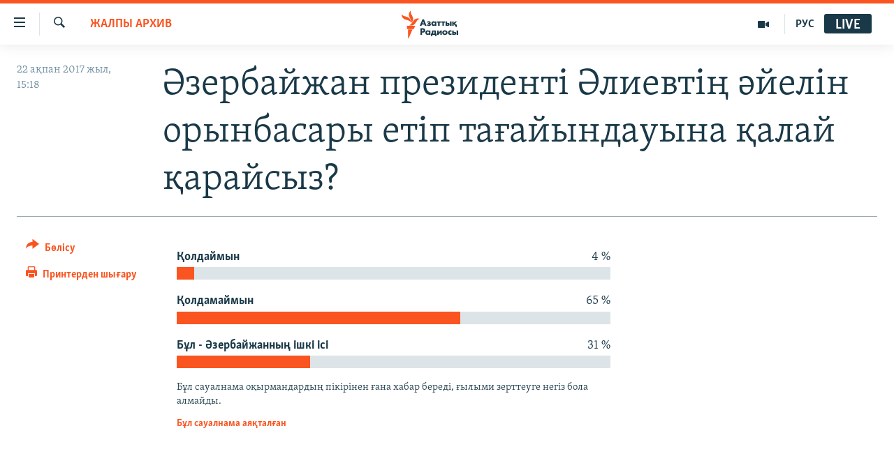

--- FILE ---
content_type: text/html; charset=utf-8
request_url: https://www.azattyq.org/a/28324591.html
body_size: 11047
content:

<!DOCTYPE html>
<html lang="kk" dir="ltr" class="no-js">
<head>
        <link rel="stylesheet" href="/Content/responsive/RFE/kk-KZ/RFE-kk-KZ.css?&amp;av=0.0.0.0&amp;cb=370">
<script src="https://tags.azattyq.org/rferl-pangea/prod/utag.sync.js"></script><script type='text/javascript' src='https://www.youtube.com/iframe_api' async></script>            <link rel="manifest" href="/manifest.json">
    <script type="text/javascript">
        //a general 'js' detection, must be on top level in <head>, due to CSS performance
        document.documentElement.className = "js";
        var cacheBuster = "370";
        var appBaseUrl = "/";
        var imgEnhancerBreakpoints = [0, 144, 256, 408, 650, 1023, 1597];
        var isLoggingEnabled = false;
        var isPreviewPage = false;
        var isLivePreviewPage = false;

        if (!isPreviewPage) {
            window.RFE = window.RFE || {};
            window.RFE.cacheEnabledByParam = window.location.href.indexOf('nocache=1') === -1;

            const url = new URL(window.location.href);
            const params = new URLSearchParams(url.search);

            // Remove the 'nocache' parameter
            params.delete('nocache');

            // Update the URL without the 'nocache' parameter
            url.search = params.toString();
            window.history.replaceState(null, '', url.toString());
        } else {
            window.addEventListener('load', function() {
                const links = window.document.links;
                for (let i = 0; i < links.length; i++) {
                    links[i].href = '#';
                    links[i].target = '_self';
                }
             })
        }

var pwaEnabled = true;        var swCacheDisabled;
    </script>
    <meta charset="utf-8" />

            <title>&#x4D8;&#x437;&#x435;&#x440;&#x431;&#x430;&#x439;&#x436;&#x430;&#x43D; &#x43F;&#x440;&#x435;&#x437;&#x438;&#x434;&#x435;&#x43D;&#x442;&#x456; &#x4D8;&#x43B;&#x438;&#x435;&#x432;&#x442;&#x456;&#x4A3; &#x4D9;&#x439;&#x435;&#x43B;&#x456;&#x43D; &#x43E;&#x440;&#x44B;&#x43D;&#x431;&#x430;&#x441;&#x430;&#x440;&#x44B; &#x435;&#x442;&#x456;&#x43F; &#x442;&#x430;&#x493;&#x430;&#x439;&#x44B;&#x43D;&#x434;&#x430;&#x443;&#x44B;&#x43D;&#x430; &#x49B;&#x430;&#x43B;&#x430;&#x439; &#x49B;&#x430;&#x440;&#x430;&#x439;&#x441;&#x44B;&#x437;?</title>
            <meta name="description" content="&#x4D8;&#x437;&#x435;&#x440;&#x431;&#x430;&#x439;&#x436;&#x430;&#x43D; &#x43F;&#x440;&#x435;&#x437;&#x438;&#x434;&#x435;&#x43D;&#x442;&#x456; &#x418;&#x43B;&#x44C;&#x445;&#x430;&#x43C; &#x4D8;&#x43B;&#x438;&#x435;&#x432;&#x442;&#x456;&#x4A3; &#x4D9;&#x439;&#x435;&#x43B;&#x456;&#x43D; &#x43E;&#x440;&#x44B;&#x43D;&#x431;&#x430;&#x441;&#x430;&#x440;&#x44B; &#x435;&#x442;&#x456;&#x43F; &#x442;&#x430;&#x493;&#x430;&#x439;&#x44B;&#x43D;&#x434;&#x430;&#x493;&#x430;&#x43D;&#x44B;&#x43D;&#x430; &#x49B;&#x430;&#x43B;&#x430;&#x439; &#x49B;&#x430;&#x440;&#x430;&#x439;&#x441;&#x44B;&#x437;?" />
                <meta name="keywords" content="ЖАЛПЫ АРХИВ" />
    <meta name="viewport" content="width=device-width, initial-scale=1.0" />


    <meta http-equiv="X-UA-Compatible" content="IE=edge" />

<meta name="robots" content="max-image-preview:large"><meta property="fb:pages" content="205061959567731" /><meta name="yandex-verification" content="b4983b94636388c5" />

        <link href="https://www.azattyq.org/a/28324591.html" rel="canonical" />

        <meta name="apple-mobile-web-app-title" content="&#x410;&#x437;&#x430;&#x442; &#x415;&#x443;&#x440;&#x43E;&#x43F;&#x430; / &#x410;&#x437;&#x430;&#x442;&#x442;&#x44B;&#x49B; &#x440;&#x430;&#x434;&#x438;&#x43E;&#x441;&#x44B;" />
        <meta name="apple-mobile-web-app-status-bar-style" content="black" />
            <meta name="apple-itunes-app" content="app-id=475986784, app-argument=//28324591.ltr" />
<meta content="&#x4D8;&#x437;&#x435;&#x440;&#x431;&#x430;&#x439;&#x436;&#x430;&#x43D; &#x43F;&#x440;&#x435;&#x437;&#x438;&#x434;&#x435;&#x43D;&#x442;&#x456; &#x4D8;&#x43B;&#x438;&#x435;&#x432;&#x442;&#x456;&#x4A3; &#x4D9;&#x439;&#x435;&#x43B;&#x456;&#x43D; &#x43E;&#x440;&#x44B;&#x43D;&#x431;&#x430;&#x441;&#x430;&#x440;&#x44B; &#x435;&#x442;&#x456;&#x43F; &#x442;&#x430;&#x493;&#x430;&#x439;&#x44B;&#x43D;&#x434;&#x430;&#x443;&#x44B;&#x43D;&#x430; &#x49B;&#x430;&#x43B;&#x430;&#x439; &#x49B;&#x430;&#x440;&#x430;&#x439;&#x441;&#x44B;&#x437;?" property="og:title"></meta>
<meta content="&#x4D8;&#x437;&#x435;&#x440;&#x431;&#x430;&#x439;&#x436;&#x430;&#x43D; &#x43F;&#x440;&#x435;&#x437;&#x438;&#x434;&#x435;&#x43D;&#x442;&#x456; &#x418;&#x43B;&#x44C;&#x445;&#x430;&#x43C; &#x4D8;&#x43B;&#x438;&#x435;&#x432;&#x442;&#x456;&#x4A3; &#x4D9;&#x439;&#x435;&#x43B;&#x456;&#x43D; &#x43E;&#x440;&#x44B;&#x43D;&#x431;&#x430;&#x441;&#x430;&#x440;&#x44B; &#x435;&#x442;&#x456;&#x43F; &#x442;&#x430;&#x493;&#x430;&#x439;&#x44B;&#x43D;&#x434;&#x430;&#x493;&#x430;&#x43D;&#x44B;&#x43D;&#x430; &#x49B;&#x430;&#x43B;&#x430;&#x439; &#x49B;&#x430;&#x440;&#x430;&#x439;&#x441;&#x44B;&#x437;?" property="og:description"></meta>
<meta content="article" property="og:type"></meta>
<meta content="https://www.azattyq.org/a/28324591.html" property="og:url"></meta>
<meta content="&#x410;&#x437;&#x430;&#x442;&#x442;&#x44B;&#x49B; &#x440;&#x430;&#x434;&#x438;&#x43E;&#x441;&#x44B;" property="og:site_name"></meta>
<meta content="https://www.facebook.com/azattyq" property="article:publisher"></meta>
<meta content="https://www.azattyq.org/Content/responsive/RFE/kk-KZ/img/top_logo_news.png" property="og:image"></meta>
<meta content="1200" property="og:image:width"></meta>
<meta content="675" property="og:image:height"></meta>
<meta content="site logo" property="og:image:alt"></meta>
<meta content="203773769750398" property="fb:app_id"></meta>
<meta content="summary" name="twitter:card"></meta>
<meta content="@AzattyqRadiosy" name="twitter:site"></meta>
<script type="application/ld+json">{"articleSection":"ЖАЛПЫ АРХИВ","isAccessibleForFree":true,"headline":"Әзербайжан президенті Әлиевтің әйелін орынбасары етіп тағайындауына қалай қарайсыз?","inLanguage":"kk-KZ","keywords":"ЖАЛПЫ АРХИВ","author":{"@type":"Person","name":"Азаттық радиосы"},"datePublished":"2017-02-22 10:18:00Z","dateModified":"2017-02-22 10:29:31Z","publisher":{"logo":{"width":512,"height":220,"@type":"ImageObject","url":"https://www.azattyq.org/Content/responsive/RFE/kk-KZ/img/logo.png"},"@type":"NewsMediaOrganization","url":"https://www.azattyq.org","sameAs":["https://facebook.com/azattyq","https://twitter.com/AzattyqRadiosy","https://www.youtube.com/user/AzattyqRadio","https://www.instagram.com/azattyq/","https://t.me/azattyq"],"name":"Азат Еуропа / Азаттық Радиосы","alternateName":""},"@context":"https://schema.org","@type":"NewsArticle","mainEntityOfPage":"https://www.azattyq.org/a/28324591.html","url":"https://www.azattyq.org/a/28324591.html","description":"Әзербайжан президенті Ильхам Әлиевтің әйелін орынбасары етіп тағайындағанына қалай қарайсыз?","image":{"width":1080,"height":608,"@type":"ImageObject","url":"https://gdb.rferl.org/00000000-0000-0000-0000-000000000000_w1080_h608.gif"},"name":"Әзербайжан президенті Әлиевтің әйелін орынбасары етіп тағайындауына қалай қарайсыз?"}</script>
    <script src="/Scripts/responsive/infographics.bundle.min.js?&amp;av=0.0.0.0&amp;cb=370"></script>
        <script src="/Scripts/responsive/dollardom.min.js?&amp;av=0.0.0.0&amp;cb=370"></script>
        <script src="/Scripts/responsive/modules/commons.js?&amp;av=0.0.0.0&amp;cb=370"></script>
        <script src="/Scripts/responsive/modules/app_code.js?&amp;av=0.0.0.0&amp;cb=370"></script>

        <link rel="icon" type="image/svg+xml" href="/Content/responsive/RFE/img/webApp/favicon.svg" />
        <link rel="alternate icon" href="/Content/responsive/RFE/img/webApp/favicon.ico" />
            <link rel="mask-icon" color="#ea6903" href="/Content/responsive/RFE/img/webApp/favicon_safari.svg" />
        <link rel="apple-touch-icon" sizes="152x152" href="/Content/responsive/RFE/img/webApp/ico-152x152.png" />
        <link rel="apple-touch-icon" sizes="144x144" href="/Content/responsive/RFE/img/webApp/ico-144x144.png" />
        <link rel="apple-touch-icon" sizes="114x114" href="/Content/responsive/RFE/img/webApp/ico-114x114.png" />
        <link rel="apple-touch-icon" sizes="72x72" href="/Content/responsive/RFE/img/webApp/ico-72x72.png" />
        <link rel="apple-touch-icon-precomposed" href="/Content/responsive/RFE/img/webApp/ico-57x57.png" />
        <link rel="icon" sizes="192x192" href="/Content/responsive/RFE/img/webApp/ico-192x192.png" />
        <link rel="icon" sizes="128x128" href="/Content/responsive/RFE/img/webApp/ico-128x128.png" />
        <meta name="msapplication-TileColor" content="#ffffff" />
        <meta name="msapplication-TileImage" content="/Content/responsive/RFE/img/webApp/ico-144x144.png" />
                <link rel="preload" href="/Content/responsive/fonts/Skolar-Lt_Cyrl_v2.4.woff" type="font/woff" as="font" crossorigin="anonymous" />
    <link rel="alternate" type="application/rss+xml" title="RFE/RL - Top Stories [RSS]" href="/api/" />
    <link rel="sitemap" type="application/rss+xml" href="/sitemap.xml" />
    
    



</head>
<body class=" nav-no-loaded cc_theme pg-poll js-category-to-nav nojs-images ">
        <script type="text/javascript" >
            var analyticsData = {url:"https://www.azattyq.org/a/28324591.html",property_id:"417",article_uid:"28324591",page_title:"Әзербайжан президенті Әлиевтің әйелін орынбасары етіп тағайындауына қалай қарайсыз?",page_type:"poll",content_type:"poll",subcontent_type:"poll",last_modified:"2017-02-22 10:29:31Z",pub_datetime:"2017-02-22 10:18:00Z",pub_year:"2017",pub_month:"02",pub_day:"22",pub_hour:"10",pub_weekday:"Wednesday",section:"жалпы архив",english_section:"archive",byline:"",categories:"archive",domain:"www.azattyq.org",language:"Kazakh",language_service:"RFERL Kazakh",platform:"web",copied:"no",copied_article:"",copied_title:"",runs_js:"Yes",cms_release:"8.44.0.0.370",enviro_type:"prod",slug:"",entity:"RFE",short_language_service:"KAZ",platform_short:"W",page_name:"Әзербайжан президенті Әлиевтің әйелін орынбасары етіп тағайындауына қалай қарайсыз?"};
        </script>
<noscript><iframe src="https://www.googletagmanager.com/ns.html?id=GTM-WXZBPZ" height="0" width="0" style="display:none;visibility:hidden"></iframe></noscript>        <script type="text/javascript" data-cookiecategory="analytics">
            var gtmEventObject = Object.assign({}, analyticsData, {event: 'page_meta_ready'});window.dataLayer = window.dataLayer || [];window.dataLayer.push(gtmEventObject);
            if (top.location === self.location) { //if not inside of an IFrame
                 var renderGtm = "true";
                 if (renderGtm === "true") {
            (function(w,d,s,l,i){w[l]=w[l]||[];w[l].push({'gtm.start':new Date().getTime(),event:'gtm.js'});var f=d.getElementsByTagName(s)[0],j=d.createElement(s),dl=l!='dataLayer'?'&l='+l:'';j.async=true;j.src='//www.googletagmanager.com/gtm.js?id='+i+dl;f.parentNode.insertBefore(j,f);})(window,document,'script','dataLayer','GTM-WXZBPZ');
                 }
            }
        </script>
        <!--Analytics tag js version start-->
            <script type="text/javascript" data-cookiecategory="analytics">
                var utag_data = Object.assign({}, analyticsData, {});
if(typeof(TealiumTagFrom)==='function' && typeof(TealiumTagSearchKeyword)==='function') {
var utag_from=TealiumTagFrom();var utag_searchKeyword=TealiumTagSearchKeyword();
if(utag_searchKeyword!=null && utag_searchKeyword!=='' && utag_data["search_keyword"]==null) utag_data["search_keyword"]=utag_searchKeyword;if(utag_from!=null && utag_from!=='') utag_data["from"]=TealiumTagFrom();}
                if(window.top!== window.self&&utag_data.page_type==="snippet"){utag_data.page_type = 'iframe';}
                try{if(window.top!==window.self&&window.self.location.hostname===window.top.location.hostname){utag_data.platform = 'self-embed';utag_data.platform_short = 'se';}}catch(e){if(window.top!==window.self&&window.self.location.search.includes("platformType=self-embed")){utag_data.platform = 'cross-promo';utag_data.platform_short = 'cp';}}
                (function(a,b,c,d){    a="https://tags.azattyq.org/rferl-pangea/prod/utag.js";    b=document;c="script";d=b.createElement(c);d.src=a;d.type="text/java"+c;d.async=true;    a=b.getElementsByTagName(c)[0];a.parentNode.insertBefore(d,a);    })();
            </script>
        <!--Analytics tag js version end-->
<!-- Analytics tag management NoScript -->
<noscript>
<img style="position: absolute; border: none;" src="https://ssc.azattyq.org/b/ss/bbgprod,bbgentityrferl/1/G.4--NS/182194374?pageName=rfe%3akaz%3aw%3apoll%3a%d3%98%d0%b7%d0%b5%d1%80%d0%b1%d0%b0%d0%b9%d0%b6%d0%b0%d0%bd%20%d0%bf%d1%80%d0%b5%d0%b7%d0%b8%d0%b4%d0%b5%d0%bd%d1%82%d1%96%20%d3%98%d0%bb%d0%b8%d0%b5%d0%b2%d1%82%d1%96%d2%a3%20%d3%99%d0%b9%d0%b5%d0%bb%d1%96%d0%bd%20%d0%be%d1%80%d1%8b%d0%bd%d0%b1%d0%b0%d1%81%d0%b0%d1%80%d1%8b%20%d0%b5%d1%82%d1%96%d0%bf%20%d1%82%d0%b0%d2%93%d0%b0%d0%b9%d1%8b%d0%bd%d0%b4%d0%b0%d1%83%d1%8b%d0%bd%d0%b0%20%d2%9b%d0%b0%d0%bb%d0%b0%d0%b9%20%d2%9b%d0%b0%d1%80%d0%b0%d0%b9%d1%81%d1%8b%d0%b7%3f&amp;c6=%d3%98%d0%b7%d0%b5%d1%80%d0%b1%d0%b0%d0%b9%d0%b6%d0%b0%d0%bd%20%d0%bf%d1%80%d0%b5%d0%b7%d0%b8%d0%b4%d0%b5%d0%bd%d1%82%d1%96%20%d3%98%d0%bb%d0%b8%d0%b5%d0%b2%d1%82%d1%96%d2%a3%20%d3%99%d0%b9%d0%b5%d0%bb%d1%96%d0%bd%20%d0%be%d1%80%d1%8b%d0%bd%d0%b1%d0%b0%d1%81%d0%b0%d1%80%d1%8b%20%d0%b5%d1%82%d1%96%d0%bf%20%d1%82%d0%b0%d2%93%d0%b0%d0%b9%d1%8b%d0%bd%d0%b4%d0%b0%d1%83%d1%8b%d0%bd%d0%b0%20%d2%9b%d0%b0%d0%bb%d0%b0%d0%b9%20%d2%9b%d0%b0%d1%80%d0%b0%d0%b9%d1%81%d1%8b%d0%b7%3f&amp;v36=8.44.0.0.370&amp;v6=D=c6&amp;g=https%3a%2f%2fwww.azattyq.org%2fa%2f28324591.html&amp;c1=D=g&amp;v1=D=g&amp;events=event1&amp;c16=rferl%20kazakh&amp;v16=D=c16&amp;c5=archive&amp;v5=D=c5&amp;ch=%d0%96%d0%90%d0%9b%d0%9f%d0%ab%20%d0%90%d0%a0%d0%a5%d0%98%d0%92&amp;c15=kazakh&amp;v15=D=c15&amp;c4=poll&amp;v4=D=c4&amp;c14=28324591&amp;v14=D=c14&amp;v20=no&amp;c17=web&amp;v17=D=c17&amp;mcorgid=518abc7455e462b97f000101%40adobeorg&amp;server=www.azattyq.org&amp;pageType=D=c4&amp;ns=bbg&amp;v29=D=server&amp;v25=rfe&amp;v30=417&amp;v105=D=User-Agent " alt="analytics" width="1" height="1" /></noscript>
<!-- End of Analytics tag management NoScript -->


        <!--*** Accessibility links - For ScreenReaders only ***-->
        <section>
            <div class="sr-only">
                <h2>Accessibility links</h2>
                <ul>
                    <li><a href="#content" data-disable-smooth-scroll="1">Skip to main content</a></li>
                    <li><a href="#navigation" data-disable-smooth-scroll="1">Skip to main Navigation</a></li>
                    <li><a href="#txtHeaderSearch" data-disable-smooth-scroll="1">Skip to Search</a></li>
                </ul>
            </div>
        </section>
    




<div dir="ltr">
    <div id="page">
            <aside>

<div class="c-lightbox overlay-modal">
    <div class="c-lightbox__intro">
        <h2 class="c-lightbox__intro-title"></h2>
        <button class="btn btn--rounded c-lightbox__btn c-lightbox__intro-next" title="&#x41A;&#x435;&#x43B;&#x435;&#x441;&#x456;">
            <span class="ico ico--rounded ico-chevron-forward"></span>
            <span class="sr-only">&#x41A;&#x435;&#x43B;&#x435;&#x441;&#x456;</span>
        </button>
    </div>
    <div class="c-lightbox__nav">
        <button class="btn btn--rounded c-lightbox__btn c-lightbox__btn--close" title="&#x416;&#x430;&#x431;&#x443;">
            <span class="ico ico--rounded ico-close"></span>
            <span class="sr-only">&#x416;&#x430;&#x431;&#x443;</span>
        </button>
        <button class="btn btn--rounded c-lightbox__btn c-lightbox__btn--prev" title="&#x411;&#x4B1;&#x493;&#x430;&#x43D; &#x434;&#x435;&#x439;&#x456;&#x43D;&#x433;&#x456;">
            <span class="ico ico--rounded ico-chevron-backward"></span>
            <span class="sr-only">&#x411;&#x4B1;&#x493;&#x430;&#x43D; &#x434;&#x435;&#x439;&#x456;&#x43D;&#x433;&#x456;</span>
        </button>
        <button class="btn btn--rounded c-lightbox__btn c-lightbox__btn--next" title="&#x41A;&#x435;&#x43B;&#x435;&#x441;&#x456;">
            <span class="ico ico--rounded ico-chevron-forward"></span>
            <span class="sr-only">&#x41A;&#x435;&#x43B;&#x435;&#x441;&#x456;</span>
        </button>
    </div>
    <div class="c-lightbox__content-wrap">
        <figure class="c-lightbox__content">
            <span class="c-spinner c-spinner--lightbox">
                <img src="/Content/responsive/img/player-spinner.png"
                     alt="please wait"
                     title="please wait" />
            </span>
            <div class="c-lightbox__img">
                <div class="thumb">
                    <img src="" alt="" />
                </div>
            </div>
            <figcaption>
                <div class="c-lightbox__info c-lightbox__info--foot">
                    <span class="c-lightbox__counter"></span>
                    <span class="caption c-lightbox__caption"></span>
                </div>
            </figcaption>
        </figure>
    </div>
    <div class="hidden">
        <div class="content-advisory__box content-advisory__box--lightbox">
            <span class="content-advisory__box-text">&#x415;&#x441;&#x43A;&#x435;&#x440;&#x442;&#x443;! &#x421;&#x443;&#x440;&#x435;&#x442;&#x442;&#x435;&#x440;&#x434;&#x435; &#x49B;&#x430;&#x43D; &#x436;&#x4D9;&#x43D;&#x435; &#x431;&#x430;&#x441;&#x49B;&#x430; &#x434;&#x430; &#x437;&#x43E;&#x440;&#x43B;&#x44B;&#x49B; &#x431;&#x435;&#x43B;&#x433;&#x456;&#x43B;&#x435;&#x440;&#x456; &#x431;&#x430;&#x440;.</span>
            <button class="btn btn--transparent content-advisory__box-btn m-t-md" value="text" type="button">
                <span class="btn__text">
                    &#x41A;&#x4E9;&#x440;&#x443;
                </span>
            </button>
        </div>
    </div>
</div>                
<div class="ctc-message pos-fix">
    <div class="ctc-message__inner">&#x421;&#x456;&#x43B;&#x442;&#x435;&#x43C;&#x435; &#x43A;&#x4E9;&#x448;&#x456;&#x440;&#x456;&#x43B;&#x434;&#x456;</div>
</div>
            </aside>

<div class="hdr-20 hdr-20--big">
    <div class="hdr-20__inner">
        <div class="hdr-20__max pos-rel">
            <div class="hdr-20__side hdr-20__side--primary d-flex">
                <label data-for="main-menu-ctrl" data-switcher-trigger="true" data-switch-target="main-menu-ctrl" class="burger hdr-trigger pos-rel trans-trigger" data-trans-evt="click" data-trans-id="menu">
                    <span class="ico ico-close hdr-trigger__ico hdr-trigger__ico--close burger__ico burger__ico--close"></span>
                    <span class="ico ico-menu hdr-trigger__ico hdr-trigger__ico--open burger__ico burger__ico--open"></span>
                </label>
                <div class="menu-pnl pos-fix trans-target" data-switch-target="main-menu-ctrl" data-trans-id="menu">
                    <div class="menu-pnl__inner">
                        <nav class="main-nav menu-pnl__item menu-pnl__item--first">
                            <ul class="main-nav__list accordeon" data-analytics-tales="false" data-promo-name="link" data-location-name="nav,secnav">
                                

        <li class="main-nav__item">
            <a class="main-nav__item-name main-nav__item-name--link" href="/z/330" title="&#x416;&#x430;&#x4A3;&#x430;&#x43B;&#x44B;&#x49B;&#x442;&#x430;&#x440;" data-item-name="news" >&#x416;&#x430;&#x4A3;&#x430;&#x43B;&#x44B;&#x49B;&#x442;&#x430;&#x440;</a>
        </li>

        <li class="main-nav__item">
            <a class="main-nav__item-name main-nav__item-name--link" href="/p/7018.html" title="&#x421;&#x430;&#x44F;&#x441;&#x430;&#x442;" data-item-name="politics" >&#x421;&#x430;&#x44F;&#x441;&#x430;&#x442;</a>
        </li>

        <li class="main-nav__item">
            <a class="main-nav__item-name main-nav__item-name--link" href="/p/7019.html" title="AzattyqTV" data-item-name="azattyqtv" >AzattyqTV</a>
        </li>

        <li class="main-nav__item">
            <a class="main-nav__item-name main-nav__item-name--link" href="/p/8433.html" title="&#x49A;&#x430;&#x4A3;&#x442;&#x430;&#x440; &#x43E;&#x49B;&#x438;&#x493;&#x430;&#x441;&#x44B;" data-item-name="kazakgstan-unrest" >&#x49A;&#x430;&#x4A3;&#x442;&#x430;&#x440; &#x43E;&#x49B;&#x438;&#x493;&#x430;&#x441;&#x44B;</a>
        </li>

        <li class="main-nav__item">
            <a class="main-nav__item-name main-nav__item-name--link" href="/p/7009.html" title="&#x410;&#x434;&#x430;&#x43C; &#x49B;&#x4B1;&#x49B;&#x44B;&#x49B;&#x442;&#x430;&#x440;&#x44B;" data-item-name="human-rights" >&#x410;&#x434;&#x430;&#x43C; &#x49B;&#x4B1;&#x49B;&#x44B;&#x49B;&#x442;&#x430;&#x440;&#x44B;</a>
        </li>

        <li class="main-nav__item">
            <a class="main-nav__item-name main-nav__item-name--link" href="/p/7028.html" title="&#x4D8;&#x43B;&#x435;&#x443;&#x43C;&#x435;&#x442;" data-item-name="society" >&#x4D8;&#x43B;&#x435;&#x443;&#x43C;&#x435;&#x442;</a>
        </li>

        <li class="main-nav__item">
            <a class="main-nav__item-name main-nav__item-name--link" href="/p/7020.html" title="&#x4D8;&#x43B;&#x435;&#x43C;" data-item-name="world-news" >&#x4D8;&#x43B;&#x435;&#x43C;</a>
        </li>

        <li class="main-nav__item">
            <a class="main-nav__item-name main-nav__item-name--link" href="/p/7262.html" title="&#x410;&#x440;&#x43D;&#x430;&#x439;&#x44B; &#x436;&#x43E;&#x431;&#x430;&#x43B;&#x430;&#x440;" data-item-name="special-projects" >&#x410;&#x440;&#x43D;&#x430;&#x439;&#x44B; &#x436;&#x43E;&#x431;&#x430;&#x43B;&#x430;&#x440;</a>
        </li>



                            </ul>
                        </nav>
                        

<div class="menu-pnl__item">
        <a href="https://rus.azattyq.org" class="menu-pnl__item-link" alt="&#x420;&#x443;&#x441;&#x441;&#x43A;&#x438;&#x439;">&#x420;&#x443;&#x441;&#x441;&#x43A;&#x438;&#x439;</a>
</div>


                        
                            <div class="menu-pnl__item menu-pnl__item--social">
                                    <h5 class="menu-pnl__sub-head">&#x416;&#x430;&#x437;&#x44B;&#x43B;&#x44B;&#x4A3;&#x44B;&#x437;</h5>

        <a href="https://facebook.com/azattyq" title="Facebook &#x43F;&#x430;&#x440;&#x430;&#x493;&#x44B;&#x43C;&#x44B;&#x437;" data-analytics-text="follow_on_facebook" class="btn btn--rounded btn--social-inverted menu-pnl__btn js-social-btn btn-facebook"  target="_blank" rel="noopener">
            <span class="ico ico-facebook-alt ico--rounded"></span>
        </a>


        <a href="https://www.youtube.com/user/AzattyqRadio" title="YouTube &#x43F;&#x430;&#x440;&#x430;&#x493;&#x44B;&#x43C;&#x44B;&#x437;" data-analytics-text="follow_on_youtube" class="btn btn--rounded btn--social-inverted menu-pnl__btn js-social-btn btn-youtube"  target="_blank" rel="noopener">
            <span class="ico ico-youtube ico--rounded"></span>
        </a>


        <a href="https://twitter.com/AzattyqRadiosy" title="Twitter &#x43F;&#x430;&#x440;&#x430;&#x493;&#x44B;&#x43C;&#x44B;&#x437;" data-analytics-text="follow_on_twitter" class="btn btn--rounded btn--social-inverted menu-pnl__btn js-social-btn btn-twitter"  target="_blank" rel="noopener">
            <span class="ico ico-twitter ico--rounded"></span>
        </a>


        <a href="https://www.instagram.com/azattyq/" title="Instagram &#x43F;&#x430;&#x440;&#x430;&#x493;&#x44B;&#x43C;&#x44B;&#x437;" data-analytics-text="follow_on_instagram" class="btn btn--rounded btn--social-inverted menu-pnl__btn js-social-btn btn-instagram"  target="_blank" rel="noopener">
            <span class="ico ico-instagram ico--rounded"></span>
        </a>


        <a href="https://t.me/azattyq" title="Follow us on Telegram" data-analytics-text="follow_on_telegram" class="btn btn--rounded btn--social-inverted menu-pnl__btn js-social-btn btn-telegram"  target="_blank" rel="noopener">
            <span class="ico ico-telegram ico--rounded"></span>
        </a>

                            </div>
                            <div class="menu-pnl__item">
                                <a href="/navigation/allsites" class="menu-pnl__item-link">
                                    <span class="ico ico-languages "></span>
                                    &#x411;&#x430;&#x441;&#x49B;&#x430; &#x442;&#x456;&#x43B;&#x434;&#x435;&#x440;&#x434;&#x435;
                                </a>
                            </div>
                    </div>
                </div>
                <label data-for="top-search-ctrl" data-switcher-trigger="true" data-switch-target="top-search-ctrl" class="top-srch-trigger hdr-trigger">
                    <span class="ico ico-close hdr-trigger__ico hdr-trigger__ico--close top-srch-trigger__ico top-srch-trigger__ico--close"></span>
                    <span class="ico ico-search hdr-trigger__ico hdr-trigger__ico--open top-srch-trigger__ico top-srch-trigger__ico--open"></span>
                </label>
                <div class="srch-top srch-top--in-header" data-switch-target="top-search-ctrl">
                    <div class="container">
                        
<form action="/s" class="srch-top__form srch-top__form--in-header" id="form-topSearchHeader" method="get" role="search">    <label for="txtHeaderSearch" class="sr-only">&#x130;&#x437;&#x434;&#x435;&#x443;</label>
    <input type="text" id="txtHeaderSearch" name="k" placeholder="...&#x456;&#x437;&#x434;&#x435;&#x443;" accesskey="s" value="" class="srch-top__input analyticstag-event" onkeydown="if (event.keyCode === 13) { FireAnalyticsTagEventOnSearch('search', $dom.get('#txtHeaderSearch')[0].value) }" />
    <button title="&#x130;&#x437;&#x434;&#x435;&#x443;" type="submit" class="btn btn--top-srch analyticstag-event" onclick="FireAnalyticsTagEventOnSearch('search', $dom.get('#txtHeaderSearch')[0].value) ">
        <span class="ico ico-search"></span>
    </button>
</form>
                    </div>
                </div>
                <a href="/" class="main-logo-link">
                    <img src="/Content/responsive/RFE/kk-KZ/img/logo-compact.svg" class="main-logo main-logo--comp" alt="site logo">
                        <img src="/Content/responsive/RFE/kk-KZ/img/logo.svg" class="main-logo main-logo--big" alt="site logo">
                </a>
            </div>
            <div class="hdr-20__side hdr-20__side--secondary d-flex">
                

    <a href="https://rus.azattyq.org" title="&#x420;&#x423;&#x421;" class="hdr-20__secondary-item hdr-20__secondary-item--lang" data-item-name="satellite">
        
&#x420;&#x423;&#x421;
    </a>

    <a href="/p/7019.html" title="AzattyqTV" class="hdr-20__secondary-item" data-item-name="video">
        
    <span class="ico ico-video hdr-20__secondary-icon"></span>

    </a>

    <a href="/s" title="&#x130;&#x437;&#x434;&#x435;&#x443;" class="hdr-20__secondary-item hdr-20__secondary-item--search" data-item-name="search">
        
    <span class="ico ico-search hdr-20__secondary-icon hdr-20__secondary-icon--search"></span>

    </a>



                

<div class="hdr-20__secondary-item live-b-drop">
    <div class="live-b-drop__off">
        <a href="/live" class="live-b-drop__link" title="Live" data-item-name="live">
            <span class="badge badge--live-btn badge--live-btn-off">
                Live
            </span>
        </a>
    </div>
    <div class="live-b-drop__on hidden">
        <label data-for="live-ctrl" data-switcher-trigger="true" data-switch-target="live-ctrl" class="live-b-drop__label pos-rel">
            <span class="badge badge--live badge--live-btn">
                Live
            </span>
            <span class="ico ico-close live-b-drop__label-ico live-b-drop__label-ico--close"></span>
        </label>
        <div class="live-b-drop__panel" id="targetLivePanelDiv" data-switch-target="live-ctrl"></div>
    </div>
</div>


                <div class="srch-bottom">
                    
<form action="/s" class="srch-bottom__form d-flex" id="form-bottomSearch" method="get" role="search">    <label for="txtSearch" class="sr-only">&#x130;&#x437;&#x434;&#x435;&#x443;</label>
    <input type="search" id="txtSearch" name="k" placeholder="...&#x456;&#x437;&#x434;&#x435;&#x443;" accesskey="s" value="" class="srch-bottom__input analyticstag-event" onkeydown="if (event.keyCode === 13) { FireAnalyticsTagEventOnSearch('search', $dom.get('#txtSearch')[0].value) }" />
    <button title="&#x130;&#x437;&#x434;&#x435;&#x443;" type="submit" class="btn btn--bottom-srch analyticstag-event" onclick="FireAnalyticsTagEventOnSearch('search', $dom.get('#txtSearch')[0].value) ">
        <span class="ico ico-search"></span>
    </button>
</form>
                </div>
            </div>
            <img src="/Content/responsive/RFE/kk-KZ/img/logo-print.gif" class="logo-print" alt="site logo">
            <img src="/Content/responsive/RFE/kk-KZ/img/logo-print_color.png" class="logo-print logo-print--color" alt="site logo">
        </div>
    </div>
</div>
    <script>
        if (document.body.className.indexOf('pg-home') > -1) {
            var nav2In = document.querySelector('.hdr-20__inner');
            var nav2Sec = document.querySelector('.hdr-20__side--secondary');
            var secStyle = window.getComputedStyle(nav2Sec);
            if (nav2In && window.pageYOffset < 150 && secStyle['position'] !== 'fixed') {
                nav2In.classList.add('hdr-20__inner--big')
            }
        }
    </script>



<div class="c-hlights c-hlights--breaking c-hlights--no-item" data-hlight-display="mobile,desktop">
    <div class="c-hlights__wrap container p-0">
        <div class="c-hlights__nav">
            <a role="button" href="#" title="&#x411;&#x4B1;&#x493;&#x430;&#x43D; &#x434;&#x435;&#x439;&#x456;&#x43D;&#x433;&#x456;">
                <span class="ico ico-chevron-backward m-0"></span>
                <span class="sr-only">&#x411;&#x4B1;&#x493;&#x430;&#x43D; &#x434;&#x435;&#x439;&#x456;&#x43D;&#x433;&#x456;</span>
            </a>
            <a role="button" href="#" title="&#x41A;&#x435;&#x43B;&#x435;&#x441;&#x456;">
                <span class="ico ico-chevron-forward m-0"></span>
                <span class="sr-only">&#x41A;&#x435;&#x43B;&#x435;&#x441;&#x456;</span>
            </a>
        </div>
        <span class="c-hlights__label">
            <span class="">&#x428;&#x4B1;&#x493;&#x44B;&#x43B; &#x445;&#x430;&#x431;&#x430;&#x440;:</span>
            <span class="switcher-trigger">
                <label data-for="more-less-1" data-switcher-trigger="true" class="switcher-trigger__label switcher-trigger__label--more p-b-0" title="&#x422;&#x4AF;&#x433;&#x435;&#x43B; &#x43E;&#x49B;&#x44B;&#x4A3;&#x44B;&#x437;">
                    <span class="ico ico-chevron-down"></span>
                </label>
                <label data-for="more-less-1" data-switcher-trigger="true" class="switcher-trigger__label switcher-trigger__label--less p-b-0" title="&#x49A;&#x44B;&#x441;&#x49B;&#x430;&#x440;&#x442;&#x443;">
                    <span class="ico ico-chevron-up"></span>
                </label>
            </span>
        </span>
        <ul class="c-hlights__items switcher-target" data-switch-target="more-less-1">
            
        </ul>
    </div>
</div>


        <div id="content">
            
<div class="container">

<div class="hdr-container row">
    <div class="col-category col-xs-12 col-md-2 pull-left">


<div class="category js-category">
        <a href="/z/331" >&#x416;&#x410;&#x41B;&#x41F;&#x42B; &#x410;&#x420;&#x425;&#x418;&#x412;</a>
</div></div>
<div class="col-title col-xs-12 col-md-10 pull-right">

    <h1 class="title pg-title">
        &#x4D8;&#x437;&#x435;&#x440;&#x431;&#x430;&#x439;&#x436;&#x430;&#x43D; &#x43F;&#x440;&#x435;&#x437;&#x438;&#x434;&#x435;&#x43D;&#x442;&#x456; &#x4D8;&#x43B;&#x438;&#x435;&#x432;&#x442;&#x456;&#x4A3; &#x4D9;&#x439;&#x435;&#x43B;&#x456;&#x43D; &#x43E;&#x440;&#x44B;&#x43D;&#x431;&#x430;&#x441;&#x430;&#x440;&#x44B; &#x435;&#x442;&#x456;&#x43F; &#x442;&#x430;&#x493;&#x430;&#x439;&#x44B;&#x43D;&#x434;&#x430;&#x443;&#x44B;&#x43D;&#x430; &#x49B;&#x430;&#x43B;&#x430;&#x439; &#x49B;&#x430;&#x440;&#x430;&#x439;&#x441;&#x44B;&#x437;?
    </h1>
</div>
<div class="col-publishing-details col-xs-12 col-sm-12 col-md-2 pull-left">

<div class="publishing-details ">
        <div class="published">
            <span class="date" >
                    <time pubdate="pubdate" datetime="2017-02-22T15:18:00&#x2B;05:00">
                        22 &#x430;&#x49B;&#x43F;&#x430;&#x43D; 2017 &#x436;&#x44B;&#x43B;, 15:18
                    </time>
            </span>
        </div>
</div>

</div>
<div class="col-lg-12 separator">

<div class="separator">
    <hr class="title-line" />
</div></div>

</div>
<div class="body-container">
        <div class="col-xs-12 col-md-2 pull-left article-share">
            
    <div class="share--box">
                <div class="sticky-share-container" style="display:none">
                    <div class="container">
                        <a href="https://www.azattyq.org" id="logo-sticky-share">&nbsp;</a>
                        <div class="pg-title pg-title--sticky-share">
                            &#x4D8;&#x437;&#x435;&#x440;&#x431;&#x430;&#x439;&#x436;&#x430;&#x43D; &#x43F;&#x440;&#x435;&#x437;&#x438;&#x434;&#x435;&#x43D;&#x442;&#x456; &#x4D8;&#x43B;&#x438;&#x435;&#x432;&#x442;&#x456;&#x4A3; &#x4D9;&#x439;&#x435;&#x43B;&#x456;&#x43D; &#x43E;&#x440;&#x44B;&#x43D;&#x431;&#x430;&#x441;&#x430;&#x440;&#x44B; &#x435;&#x442;&#x456;&#x43F; &#x442;&#x430;&#x493;&#x430;&#x439;&#x44B;&#x43D;&#x434;&#x430;&#x443;&#x44B;&#x43D;&#x430; &#x49B;&#x430;&#x43B;&#x430;&#x439; &#x49B;&#x430;&#x440;&#x430;&#x439;&#x441;&#x44B;&#x437;?
                        </div>
                        <div class="sticked-nav-actions">
                            <!--This part is for sticky navigation display-->
                            <p class="buttons link-content-sharing p-0 ">
                                <button class="btn btn--link btn-content-sharing p-t-0 " id="btnContentSharing" value="text" role="Button" type="" title="&#x411;&#x430;&#x441;&#x49B;&#x430; &#x431;&#x4E9;&#x43B;&#x456;&#x441;&#x443; &#x436;&#x43E;&#x43B;&#x434;&#x430;&#x440;&#x44B;&#x43D; &#x43A;&#x4E9;&#x440;&#x456;&#x4A3;&#x456;&#x437;">
                                    <span class="ico ico-share ico--l"></span>
                                    <span class="btn__text ">
                                        &#x411;&#x4E9;&#x43B;&#x456;&#x441;&#x443;
                                    </span>
                                </button>
                            </p>
                            <aside class="content-sharing js-content-sharing js-content-sharing--apply-sticky  content-sharing--sticky" role="complementary" 
                                   data-share-url="https://www.azattyq.org/a/28324591.html" data-share-title="&#x4D8;&#x437;&#x435;&#x440;&#x431;&#x430;&#x439;&#x436;&#x430;&#x43D; &#x43F;&#x440;&#x435;&#x437;&#x438;&#x434;&#x435;&#x43D;&#x442;&#x456; &#x4D8;&#x43B;&#x438;&#x435;&#x432;&#x442;&#x456;&#x4A3; &#x4D9;&#x439;&#x435;&#x43B;&#x456;&#x43D; &#x43E;&#x440;&#x44B;&#x43D;&#x431;&#x430;&#x441;&#x430;&#x440;&#x44B; &#x435;&#x442;&#x456;&#x43F; &#x442;&#x430;&#x493;&#x430;&#x439;&#x44B;&#x43D;&#x434;&#x430;&#x443;&#x44B;&#x43D;&#x430; &#x49B;&#x430;&#x43B;&#x430;&#x439; &#x49B;&#x430;&#x440;&#x430;&#x439;&#x441;&#x44B;&#x437;?" data-share-text="&#x4D8;&#x437;&#x435;&#x440;&#x431;&#x430;&#x439;&#x436;&#x430;&#x43D; &#x43F;&#x440;&#x435;&#x437;&#x438;&#x434;&#x435;&#x43D;&#x442;&#x456; &#x418;&#x43B;&#x44C;&#x445;&#x430;&#x43C; &#x4D8;&#x43B;&#x438;&#x435;&#x432;&#x442;&#x456;&#x4A3; &#x4D9;&#x439;&#x435;&#x43B;&#x456;&#x43D; &#x43E;&#x440;&#x44B;&#x43D;&#x431;&#x430;&#x441;&#x430;&#x440;&#x44B; &#x435;&#x442;&#x456;&#x43F; &#x442;&#x430;&#x493;&#x430;&#x439;&#x44B;&#x43D;&#x434;&#x430;&#x493;&#x430;&#x43D;&#x44B;&#x43D;&#x430; &#x49B;&#x430;&#x43B;&#x430;&#x439; &#x49B;&#x430;&#x440;&#x430;&#x439;&#x441;&#x44B;&#x437;?">
                                <div class="content-sharing__popover">
                                    <h6 class="content-sharing__title">&#x411;&#x4E9;&#x43B;&#x456;&#x441;&#x443;</h6>
                                    <button href="#close" id="btnCloseSharing" class="btn btn--text-like content-sharing__close-btn">
                                        <span class="ico ico-close ico--l"></span>
                                    </button>
            <ul class="content-sharing__list">
                    <li class="content-sharing__item">
                            <div class="ctc ">
                                <input type="text" class="ctc__input" readonly="readonly">
                                <a href="" js-href="https://www.azattyq.org/a/28324591.html" class="content-sharing__link ctc__button">
                                    <span class="ico ico-copy-link ico--rounded ico--s"></span>
                                        <span class="content-sharing__link-text">&#x421;&#x456;&#x43B;&#x442;&#x435;&#x43C;&#x435;&#x441;&#x456;&#x43D; &#x43A;&#x4E9;&#x448;&#x456;&#x440;&#x443;</span>
                                </a>
                            </div>
                    </li>
                    <li class="content-sharing__item">
        <a href="https://facebook.com/sharer.php?u=https%3a%2f%2fwww.azattyq.org%2fa%2f28324591.html"
           data-analytics-text="share_on_facebook"
           title="Facebook" target="_blank"
           class="content-sharing__link  js-social-btn">
            <span class="ico ico-facebook ico--rounded ico--s"></span>
                <span class="content-sharing__link-text">Facebook</span>
        </a>
                    </li>
                    <li class="content-sharing__item">
        <a href="https://twitter.com/share?url=https%3a%2f%2fwww.azattyq.org%2fa%2f28324591.html&amp;text=%d3%98%d0%b7%d0%b5%d1%80%d0%b1%d0%b0%d0%b9%d0%b6%d0%b0%d0%bd&#x2B;%d0%bf%d1%80%d0%b5%d0%b7%d0%b8%d0%b4%d0%b5%d0%bd%d1%82%d1%96&#x2B;%d3%98%d0%bb%d0%b8%d0%b5%d0%b2%d1%82%d1%96%d2%a3&#x2B;%d3%99%d0%b9%d0%b5%d0%bb%d1%96%d0%bd&#x2B;%d0%be%d1%80%d1%8b%d0%bd%d0%b1%d0%b0%d1%81%d0%b0%d1%80%d1%8b&#x2B;%d0%b5%d1%82%d1%96%d0%bf&#x2B;%d1%82%d0%b0%d2%93%d0%b0%d0%b9%d1%8b%d0%bd%d0%b4%d0%b0%d1%83%d1%8b%d0%bd%d0%b0&#x2B;%d2%9b%d0%b0%d0%bb%d0%b0%d0%b9&#x2B;%d2%9b%d0%b0%d1%80%d0%b0%d0%b9%d1%81%d1%8b%d0%b7%3f"
           data-analytics-text="share_on_twitter"
           title="X (Twitter)" target="_blank"
           class="content-sharing__link  js-social-btn">
            <span class="ico ico-twitter ico--rounded ico--s"></span>
                <span class="content-sharing__link-text">X (Twitter)</span>
        </a>
                    </li>
                    <li class="content-sharing__item visible-xs-inline-block visible-sm-inline-block">
        <a href="whatsapp://send?text=https%3a%2f%2fwww.azattyq.org%2fa%2f28324591.html"
           data-analytics-text="share_on_whatsapp"
           title="WhatsApp" target="_blank"
           class="content-sharing__link  js-social-btn">
            <span class="ico ico-whatsapp ico--rounded ico--s"></span>
                <span class="content-sharing__link-text">WhatsApp</span>
        </a>
                    </li>
                    <li class="content-sharing__item">
        <a href="mailto:?body=https%3a%2f%2fwww.azattyq.org%2fa%2f28324591.html&amp;subject=&#x4D8;&#x437;&#x435;&#x440;&#x431;&#x430;&#x439;&#x436;&#x430;&#x43D; &#x43F;&#x440;&#x435;&#x437;&#x438;&#x434;&#x435;&#x43D;&#x442;&#x456; &#x4D8;&#x43B;&#x438;&#x435;&#x432;&#x442;&#x456;&#x4A3; &#x4D9;&#x439;&#x435;&#x43B;&#x456;&#x43D; &#x43E;&#x440;&#x44B;&#x43D;&#x431;&#x430;&#x441;&#x430;&#x440;&#x44B; &#x435;&#x442;&#x456;&#x43F; &#x442;&#x430;&#x493;&#x430;&#x439;&#x44B;&#x43D;&#x434;&#x430;&#x443;&#x44B;&#x43D;&#x430; &#x49B;&#x430;&#x43B;&#x430;&#x439; &#x49B;&#x430;&#x440;&#x430;&#x439;&#x441;&#x44B;&#x437;?"
           
           title="Email" 
           class="content-sharing__link ">
            <span class="ico ico-email ico--rounded ico--s"></span>
                <span class="content-sharing__link-text">Email</span>
        </a>
                    </li>

            </ul>
                                </div>
                            </aside>
                        </div>
                    </div>
                </div>
                <div class="links">
                        <p class="buttons link-content-sharing p-0 ">
                            <button class="btn btn--link btn-content-sharing p-t-0 " id="btnContentSharing" value="text" role="Button" type="" title="&#x411;&#x430;&#x441;&#x49B;&#x430; &#x431;&#x4E9;&#x43B;&#x456;&#x441;&#x443; &#x436;&#x43E;&#x43B;&#x434;&#x430;&#x440;&#x44B;&#x43D; &#x43A;&#x4E9;&#x440;&#x456;&#x4A3;&#x456;&#x437;">
                                <span class="ico ico-share ico--l"></span>
                                <span class="btn__text ">
                                    &#x411;&#x4E9;&#x43B;&#x456;&#x441;&#x443;
                                </span>
                            </button>
                        </p>
                        <aside class="content-sharing js-content-sharing " role="complementary" 
                               data-share-url="https://www.azattyq.org/a/28324591.html" data-share-title="&#x4D8;&#x437;&#x435;&#x440;&#x431;&#x430;&#x439;&#x436;&#x430;&#x43D; &#x43F;&#x440;&#x435;&#x437;&#x438;&#x434;&#x435;&#x43D;&#x442;&#x456; &#x4D8;&#x43B;&#x438;&#x435;&#x432;&#x442;&#x456;&#x4A3; &#x4D9;&#x439;&#x435;&#x43B;&#x456;&#x43D; &#x43E;&#x440;&#x44B;&#x43D;&#x431;&#x430;&#x441;&#x430;&#x440;&#x44B; &#x435;&#x442;&#x456;&#x43F; &#x442;&#x430;&#x493;&#x430;&#x439;&#x44B;&#x43D;&#x434;&#x430;&#x443;&#x44B;&#x43D;&#x430; &#x49B;&#x430;&#x43B;&#x430;&#x439; &#x49B;&#x430;&#x440;&#x430;&#x439;&#x441;&#x44B;&#x437;?" data-share-text="&#x4D8;&#x437;&#x435;&#x440;&#x431;&#x430;&#x439;&#x436;&#x430;&#x43D; &#x43F;&#x440;&#x435;&#x437;&#x438;&#x434;&#x435;&#x43D;&#x442;&#x456; &#x418;&#x43B;&#x44C;&#x445;&#x430;&#x43C; &#x4D8;&#x43B;&#x438;&#x435;&#x432;&#x442;&#x456;&#x4A3; &#x4D9;&#x439;&#x435;&#x43B;&#x456;&#x43D; &#x43E;&#x440;&#x44B;&#x43D;&#x431;&#x430;&#x441;&#x430;&#x440;&#x44B; &#x435;&#x442;&#x456;&#x43F; &#x442;&#x430;&#x493;&#x430;&#x439;&#x44B;&#x43D;&#x434;&#x430;&#x493;&#x430;&#x43D;&#x44B;&#x43D;&#x430; &#x49B;&#x430;&#x43B;&#x430;&#x439; &#x49B;&#x430;&#x440;&#x430;&#x439;&#x441;&#x44B;&#x437;?">
                            <div class="content-sharing__popover">
                                <h6 class="content-sharing__title">&#x411;&#x4E9;&#x43B;&#x456;&#x441;&#x443;</h6>
                                <button href="#close" id="btnCloseSharing" class="btn btn--text-like content-sharing__close-btn">
                                    <span class="ico ico-close ico--l"></span>
                                </button>
            <ul class="content-sharing__list">
                    <li class="content-sharing__item">
                            <div class="ctc ">
                                <input type="text" class="ctc__input" readonly="readonly">
                                <a href="" js-href="https://www.azattyq.org/a/28324591.html" class="content-sharing__link ctc__button">
                                    <span class="ico ico-copy-link ico--rounded ico--l"></span>
                                        <span class="content-sharing__link-text">&#x421;&#x456;&#x43B;&#x442;&#x435;&#x43C;&#x435;&#x441;&#x456;&#x43D; &#x43A;&#x4E9;&#x448;&#x456;&#x440;&#x443;</span>
                                </a>
                            </div>
                    </li>
                    <li class="content-sharing__item">
        <a href="https://facebook.com/sharer.php?u=https%3a%2f%2fwww.azattyq.org%2fa%2f28324591.html"
           data-analytics-text="share_on_facebook"
           title="Facebook" target="_blank"
           class="content-sharing__link  js-social-btn">
            <span class="ico ico-facebook ico--rounded ico--l"></span>
                <span class="content-sharing__link-text">Facebook</span>
        </a>
                    </li>
                    <li class="content-sharing__item">
        <a href="https://twitter.com/share?url=https%3a%2f%2fwww.azattyq.org%2fa%2f28324591.html&amp;text=%d3%98%d0%b7%d0%b5%d1%80%d0%b1%d0%b0%d0%b9%d0%b6%d0%b0%d0%bd&#x2B;%d0%bf%d1%80%d0%b5%d0%b7%d0%b8%d0%b4%d0%b5%d0%bd%d1%82%d1%96&#x2B;%d3%98%d0%bb%d0%b8%d0%b5%d0%b2%d1%82%d1%96%d2%a3&#x2B;%d3%99%d0%b9%d0%b5%d0%bb%d1%96%d0%bd&#x2B;%d0%be%d1%80%d1%8b%d0%bd%d0%b1%d0%b0%d1%81%d0%b0%d1%80%d1%8b&#x2B;%d0%b5%d1%82%d1%96%d0%bf&#x2B;%d1%82%d0%b0%d2%93%d0%b0%d0%b9%d1%8b%d0%bd%d0%b4%d0%b0%d1%83%d1%8b%d0%bd%d0%b0&#x2B;%d2%9b%d0%b0%d0%bb%d0%b0%d0%b9&#x2B;%d2%9b%d0%b0%d1%80%d0%b0%d0%b9%d1%81%d1%8b%d0%b7%3f"
           data-analytics-text="share_on_twitter"
           title="X (Twitter)" target="_blank"
           class="content-sharing__link  js-social-btn">
            <span class="ico ico-twitter ico--rounded ico--l"></span>
                <span class="content-sharing__link-text">X (Twitter)</span>
        </a>
                    </li>
                    <li class="content-sharing__item visible-xs-inline-block visible-sm-inline-block">
        <a href="whatsapp://send?text=https%3a%2f%2fwww.azattyq.org%2fa%2f28324591.html"
           data-analytics-text="share_on_whatsapp"
           title="WhatsApp" target="_blank"
           class="content-sharing__link  js-social-btn">
            <span class="ico ico-whatsapp ico--rounded ico--l"></span>
                <span class="content-sharing__link-text">WhatsApp</span>
        </a>
                    </li>
                    <li class="content-sharing__item">
        <a href="mailto:?body=https%3a%2f%2fwww.azattyq.org%2fa%2f28324591.html&amp;subject=&#x4D8;&#x437;&#x435;&#x440;&#x431;&#x430;&#x439;&#x436;&#x430;&#x43D; &#x43F;&#x440;&#x435;&#x437;&#x438;&#x434;&#x435;&#x43D;&#x442;&#x456; &#x4D8;&#x43B;&#x438;&#x435;&#x432;&#x442;&#x456;&#x4A3; &#x4D9;&#x439;&#x435;&#x43B;&#x456;&#x43D; &#x43E;&#x440;&#x44B;&#x43D;&#x431;&#x430;&#x441;&#x430;&#x440;&#x44B; &#x435;&#x442;&#x456;&#x43F; &#x442;&#x430;&#x493;&#x430;&#x439;&#x44B;&#x43D;&#x434;&#x430;&#x443;&#x44B;&#x43D;&#x430; &#x49B;&#x430;&#x43B;&#x430;&#x439; &#x49B;&#x430;&#x440;&#x430;&#x439;&#x441;&#x44B;&#x437;?"
           
           title="Email" 
           class="content-sharing__link ">
            <span class="ico ico-email ico--rounded ico--l"></span>
                <span class="content-sharing__link-text">Email</span>
        </a>
                    </li>

            </ul>
                            </div>
                        </aside>
                    
<p class="link-print visible-md visible-lg buttons p-0">
    <button class="btn btn--link btn-print p-t-0" onclick="if (typeof FireAnalyticsTagEvent === 'function') {FireAnalyticsTagEvent({ on_page_event: 'print_story' });}return false" title="(CTRL&#x2B;P)">
        <span class="ico ico-print"></span>
        <span class="btn__text">&#x41F;&#x440;&#x438;&#x43D;&#x442;&#x435;&#x440;&#x434;&#x435;&#x43D; &#x448;&#x44B;&#x493;&#x430;&#x440;&#x443;</span>
    </button>
</p>
                </div>
    </div>


        </div>
        <div class="col-multimedia col-xs-12 col-md-10 pull-right">

<h3 class="title"></h3>
    <div class="col-xs-12 col-sm-12 col-md-8 col-lg-8 pull-left content-offset bottom-offset">
        
        <div class="poll">
            <h4 class="question"></h4>
            <form method="POST" action="/PollWidget/Vote" data-message-connection-error="Connection error, please try again later." data-message-no-data="No data to display." class="js-poll-box">
<ul>

<li class="answer" id="option-answer-28324591-56684">
    <label for="answer-28324591-56684">
        <span class="label">&#x49A;&#x43E;&#x43B;&#x434;&#x430;&#x439;&#x43C;&#x44B;&#x43D;</span>
        <span class="percentage">
            <span class="percentage-value">4 %</span>
        </span>
        <span class="result">
            <span class="result-bar" style="width: 3.9285714285714284%"></span>
        </span>
    </label>
</li>
<li class="answer" id="option-answer-28324591-56683">
    <label for="answer-28324591-56683">
        <span class="label">&#x49A;&#x43E;&#x43B;&#x434;&#x430;&#x43C;&#x430;&#x439;&#x43C;&#x44B;&#x43D;</span>
        <span class="percentage">
            <span class="percentage-value">65 %</span>
        </span>
        <span class="result">
            <span class="result-bar" style="width: 65.35714285714286%"></span>
        </span>
    </label>
</li>
<li class="answer" id="option-answer-28324591-56682">
    <label for="answer-28324591-56682">
        <span class="label">&#x411;&#x4B1;&#x43B; - &#x4D8;&#x437;&#x435;&#x440;&#x431;&#x430;&#x439;&#x436;&#x430;&#x43D;&#x43D;&#x44B;&#x4A3; &#x456;&#x448;&#x43A;&#x456; &#x456;&#x441;&#x456;</span>
        <span class="percentage">
            <span class="percentage-value">31 %</span>
        </span>
        <span class="result">
            <span class="result-bar" style="width: 30.714285714285715%"></span>
        </span>
    </label>
</li>
</ul>
<input data-val="true" id="PollId" name="PollId" type="hidden" value="28324591"></input>
<input data-val="true" id="WidgetBlockId" name="WidgetBlockId" type="hidden"></input>
<input data-val="true" id="WidgetPageSectionRowId" name="WidgetPageSectionRowId" type="hidden"></input>

<p class="note">Бұл сауалнама оқырмандардың пікірінен ғана хабар береді, ғылыми зерттеуге негіз бола алмайды.</p>
<div class="sys-msg-pholder" id="placeholder"></div>


</form>

                <p class="msg-closed">
                    &#x411;&#x4B1;&#x43B; &#x441;&#x430;&#x443;&#x430;&#x43B;&#x43D;&#x430;&#x43C;&#x430; &#x430;&#x44F;&#x49B;&#x442;&#x430;&#x43B;&#x493;&#x430;&#x43D;
                </p>
        </div>


    </div>

        </div>
</div>
<a class="btn pos-abs p-0 lazy-scroll-load" data-ajax="true" data-ajax-cache="true" data-ajax-mode="replace" data-ajax-update="#ymla-section" data-ajax-url="/part/section/5/6958" href="/p/6958.html" loadonce="true" title="&#x41E;&#x49B;&#x44B;&#x4A3;&#x44B;&#x437;. &#x41A;&#x4E9;&#x440;&#x456;&#x4A3;&#x456;&#x437;. &#x422;&#x44B;&#x4A3;&#x434;&#x430;&#x4A3;&#x44B;&#x437;">&#x200B;</a>

<div id="ymla-section" class="clear ymla-section"></div>
</div>



        </div>


<footer role="contentinfo">
    <div id="foot" class="foot">
        <div class="container">
                <div class="foot-nav collapsed" id="foot-nav">
                    <div class="menu">
                        <ul class="items">
                                <li class="socials block-socials">
                                        <span class="handler" id="socials-handler">
                                            &#x416;&#x430;&#x437;&#x44B;&#x43B;&#x44B;&#x4A3;&#x44B;&#x437;
                                        </span>
                                    <div class="inner">
                                        <ul class="subitems follow">
                                            
    <li>
        <a href="https://facebook.com/azattyq" title="Facebook &#x43F;&#x430;&#x440;&#x430;&#x493;&#x44B;&#x43C;&#x44B;&#x437;" data-analytics-text="follow_on_facebook" class="btn btn--rounded js-social-btn btn-facebook"  target="_blank" rel="noopener">
            <span class="ico ico-facebook-alt ico--rounded"></span>
        </a>
    </li>


    <li>
        <a href="https://twitter.com/AzattyqRadiosy" title="Twitter &#x43F;&#x430;&#x440;&#x430;&#x493;&#x44B;&#x43C;&#x44B;&#x437;" data-analytics-text="follow_on_twitter" class="btn btn--rounded js-social-btn btn-twitter"  target="_blank" rel="noopener">
            <span class="ico ico-twitter ico--rounded"></span>
        </a>
    </li>


    <li>
        <a href="https://www.youtube.com/user/AzattyqRadio" title="YouTube &#x43F;&#x430;&#x440;&#x430;&#x493;&#x44B;&#x43C;&#x44B;&#x437;" data-analytics-text="follow_on_youtube" class="btn btn--rounded js-social-btn btn-youtube"  target="_blank" rel="noopener">
            <span class="ico ico-youtube ico--rounded"></span>
        </a>
    </li>


    <li>
        <a href="https://www.instagram.com/azattyq/" title="Instagram &#x43F;&#x430;&#x440;&#x430;&#x493;&#x44B;&#x43C;&#x44B;&#x437;" data-analytics-text="follow_on_instagram" class="btn btn--rounded js-social-btn btn-instagram"  target="_blank" rel="noopener">
            <span class="ico ico-instagram ico--rounded"></span>
        </a>
    </li>


    <li>
        <a href="https://t.me/azattyq" title="Follow us on Telegram" data-analytics-text="follow_on_telegram" class="btn btn--rounded js-social-btn btn-telegram"  target="_blank" rel="noopener">
            <span class="ico ico-telegram ico--rounded"></span>
        </a>
    </li>


    <li>
        <a href="https://news.google.com/publications/CAAqBwgKMLPvoQsw-_m5Aw?hl=ru&amp;gl=RU&amp;ceid=RU%3Aru" title="Follow us on Google News" data-analytics-text="follow_on_google_news" class="btn btn--rounded js-social-btn btn-g-news"  target="_blank" rel="noopener">
            <span class="ico ico-google-news ico--rounded"></span>
        </a>
    </li>


    <li>
        <a href="/rssfeeds" title="RSS" data-analytics-text="follow_on_rss" class="btn btn--rounded js-social-btn btn-rss" >
            <span class="ico ico-rss ico--rounded"></span>
        </a>
    </li>


    <li>
        <a href="/subscribe.html" title="&#x416;&#x430;&#x437;&#x44B;&#x43B;&#x443;" data-analytics-text="follow_on_subscribe" class="btn btn--rounded js-social-btn btn-email" >
            <span class="ico ico-email ico--rounded"></span>
        </a>
    </li>


                                        </ul>
                                    </div>
                                </li>

    <li class="block-primary collapsed collapsible item">
            <span class="handler">
                &#x416;&#x430;&#x43B;&#x43F;&#x44B; &#x43C;&#x4D9;&#x43B;&#x456;&#x43C;&#x435;&#x442;
                <span title="close tab" class="ico ico-chevron-up"></span>
                <span title="open tab" class="ico ico-chevron-down"></span>
                <span title="add" class="ico ico-plus"></span>
                <span title="remove" class="ico ico-minus"></span>
            </span>
            <div class="inner">
                <ul class="subitems">
                    
    <li class="subitem">
        <a class="handler" href="https://www.azattyq.mobi/p/5255.html" title="&#x425;&#x430;&#x431;&#x430;&#x440;&#x43B;&#x430;&#x441;&#x44B;&#x4A3;&#x44B;&#x437;" >&#x425;&#x430;&#x431;&#x430;&#x440;&#x43B;&#x430;&#x441;&#x44B;&#x4A3;&#x44B;&#x437;</a>
    </li>

    <li class="subitem">
        <a class="handler" href="/p/4509.html" title="&#x411;&#x456;&#x437; &#x442;&#x443;&#x440;&#x430;&#x43B;&#x44B;" >&#x411;&#x456;&#x437; &#x442;&#x443;&#x440;&#x430;&#x43B;&#x44B;</a>
    </li>

    <li class="subitem">
        <a class="handler" href="/p/8613.html" title="&#x421;&#x430;&#x439;&#x442;&#x44B;&#x43C;&#x44B;&#x437; &#x431;&#x4B1;&#x493;&#x430;&#x442;&#x442;&#x430;&#x43B;&#x441;&#x430; &#x43D;&#x435; &#x456;&#x441;&#x442;&#x435;&#x443; &#x43A;&#x435;&#x440;&#x435;&#x43A;?" >&#x421;&#x430;&#x439;&#x442;&#x44B;&#x43C;&#x44B;&#x437; &#x431;&#x4B1;&#x493;&#x430;&#x442;&#x442;&#x430;&#x43B;&#x441;&#x430; &#x43D;&#x435; &#x456;&#x441;&#x442;&#x435;&#x443; &#x43A;&#x435;&#x440;&#x435;&#x43A;?</a>
    </li>

    <li class="subitem">
        <a class="handler" href="https://www.azattyq.org/a/28384249.html" title="&#x410;&#x437;&#x430;&#x442;&#x442;&#x44B;&#x49B; &#x49B;&#x43E;&#x441;&#x44B;&#x43C;&#x448;&#x430;&#x43B;&#x430;&#x440;&#x44B;" >&#x410;&#x437;&#x430;&#x442;&#x442;&#x44B;&#x49B; &#x49B;&#x43E;&#x441;&#x44B;&#x43C;&#x448;&#x430;&#x43B;&#x430;&#x440;&#x44B;</a>
    </li>

    <li class="subitem">
        <a class="handler" href="/p/4511.html" title="&#x49A;&#x43E;&#x43B;&#x434;&#x430;&#x43D;&#x443; &#x448;&#x430;&#x440;&#x442;&#x442;&#x430;&#x440;&#x44B;" >&#x49A;&#x43E;&#x43B;&#x434;&#x430;&#x43D;&#x443; &#x448;&#x430;&#x440;&#x442;&#x442;&#x430;&#x440;&#x44B;</a>
    </li>

    <li class="subitem">
        <a class="handler" href="/p/4512.html" title="&#x424;&#x43E;&#x440;&#x443;&#x43C; &#x435;&#x440;&#x435;&#x436;&#x435;&#x43B;&#x435;&#x440;&#x456;" >&#x424;&#x43E;&#x440;&#x443;&#x43C; &#x435;&#x440;&#x435;&#x436;&#x435;&#x43B;&#x435;&#x440;&#x456;</a>
    </li>

    <li class="subitem">
        <a class="handler" href="/subscribe.aspx" title="&#x416;&#x430;&#x437;&#x44B;&#x43B;&#x443;" >&#x416;&#x430;&#x437;&#x44B;&#x43B;&#x443;</a>
    </li>

                </ul>
            </div>
    </li>

    <li class="block-primary collapsed collapsible item">
            <span class="handler">
                &#x41D;&#x435;&#x433;&#x456;&#x437;&#x433;&#x456; &#x431;&#x4E9;&#x43B;&#x456;&#x43C;&#x434;&#x435;&#x440;
                <span title="close tab" class="ico ico-chevron-up"></span>
                <span title="open tab" class="ico ico-chevron-down"></span>
                <span title="add" class="ico ico-plus"></span>
                <span title="remove" class="ico ico-minus"></span>
            </span>
            <div class="inner">
                <ul class="subitems">
                    
    <li class="subitem">
        <a class="handler" href="/z/330" title="&#x416;&#x430;&#x4A3;&#x430;&#x43B;&#x44B;&#x49B;&#x442;&#x430;&#x440;" >&#x416;&#x430;&#x4A3;&#x430;&#x43B;&#x44B;&#x49B;&#x442;&#x430;&#x440;</a>
    </li>

    <li class="subitem">
        <a class="handler" href="/z/340" title="&#x49A;&#x430;&#x437;&#x430;&#x49B;&#x441;&#x442;&#x430;&#x43D;" >&#x49A;&#x430;&#x437;&#x430;&#x49B;&#x441;&#x442;&#x430;&#x43D;</a>
    </li>

    <li class="subitem">
        <a class="handler" href="/z/7633" title="&#x49A;&#x430;&#x437;&#x430;&#x49B;&#x442;&#x430;&#x440; - &#x4D9;&#x43B;&#x435;&#x43C;&#x434;&#x435;" >&#x49A;&#x430;&#x437;&#x430;&#x49B;&#x442;&#x430;&#x440; - &#x4D9;&#x43B;&#x435;&#x43C;&#x434;&#x435;</a>
    </li>

    <li class="subitem">
        <a class="handler" href="/z/341" title="&#x41E;&#x440;&#x442;&#x430;&#x43B;&#x44B;&#x49B; &#x410;&#x437;&#x438;&#x44F;" >&#x41E;&#x440;&#x442;&#x430;&#x43B;&#x44B;&#x49B; &#x410;&#x437;&#x438;&#x44F;</a>
    </li>

    <li class="subitem">
        <a class="handler" href="/z/7636" title="&#x420;&#x435;&#x441;&#x435;&#x439;" >&#x420;&#x435;&#x441;&#x435;&#x439;</a>
    </li>

    <li class="subitem">
        <a class="handler" href="/z/7637" title="&#x49A;&#x44B;&#x442;&#x430;&#x439;" >&#x49A;&#x44B;&#x442;&#x430;&#x439;</a>
    </li>

    <li class="subitem">
        <a class="handler" href="/z/344" title="&#x4D8;&#x43B;&#x435;&#x43C;" >&#x4D8;&#x43B;&#x435;&#x43C;</a>
    </li>

                </ul>
            </div>
    </li>
                        </ul>
                    </div>
                </div>
            <div class="foot__item foot__item--copyrights">
                <p class="copyright">Азат Еуропа / Азаттық радиосы &#169; 2026, Inc. | Барлық құқықтары қорғалған</p>
            </div>
        </div>
    </div>
</footer>

    </div>
</div>

<script src="https://cdn.onesignal.com/sdks/web/v16/OneSignalSDK.page.js" defer></script>

<script>

if (!isPreviewPage) {

  window.OneSignalDeferred = window.OneSignalDeferred || [];

  OneSignalDeferred.push(function(OneSignal) {

    OneSignal.init({

      appId: "4c8b8e3f-7e78-496a-88ed-5f9a93664191",

    });

  });

}

</script>        <script defer src="/Scripts/responsive/serviceWorkerInstall.js?cb=370"></script>
    <script type="text/javascript">

        // opera mini - disable ico font
        if (navigator.userAgent.match(/Opera Mini/i)) {
            document.getElementsByTagName("body")[0].className += " can-not-ff";
        }

        // mobile browsers test
        if (typeof RFE !== 'undefined' && RFE.isMobile) {
            if (RFE.isMobile.any()) {
                document.getElementsByTagName("body")[0].className += " is-mobile";
            }
            else {
                document.getElementsByTagName("body")[0].className += " is-not-mobile";
            }
        }
    </script>
    <script src="/conf.js?x=370" type="text/javascript"></script>
        <div class="responsive-indicator">
            <div class="visible-xs-block">XS</div>
            <div class="visible-sm-block">SM</div>
            <div class="visible-md-block">MD</div>
            <div class="visible-lg-block">LG</div>
        </div>
        <script type="text/javascript">
            var bar_data = {
  "apiId": "28324591",
  "apiType": "1",
  "isEmbedded": "0",
  "culture": "kk-KZ",
  "cookieName": "cmsLoggedIn",
  "cookieDomain": "www.azattyq.org"
};
        </script>
    
    



    <div id="scriptLoaderTarget" style="display:none;contain:strict;"></div>

</body>
</html>

